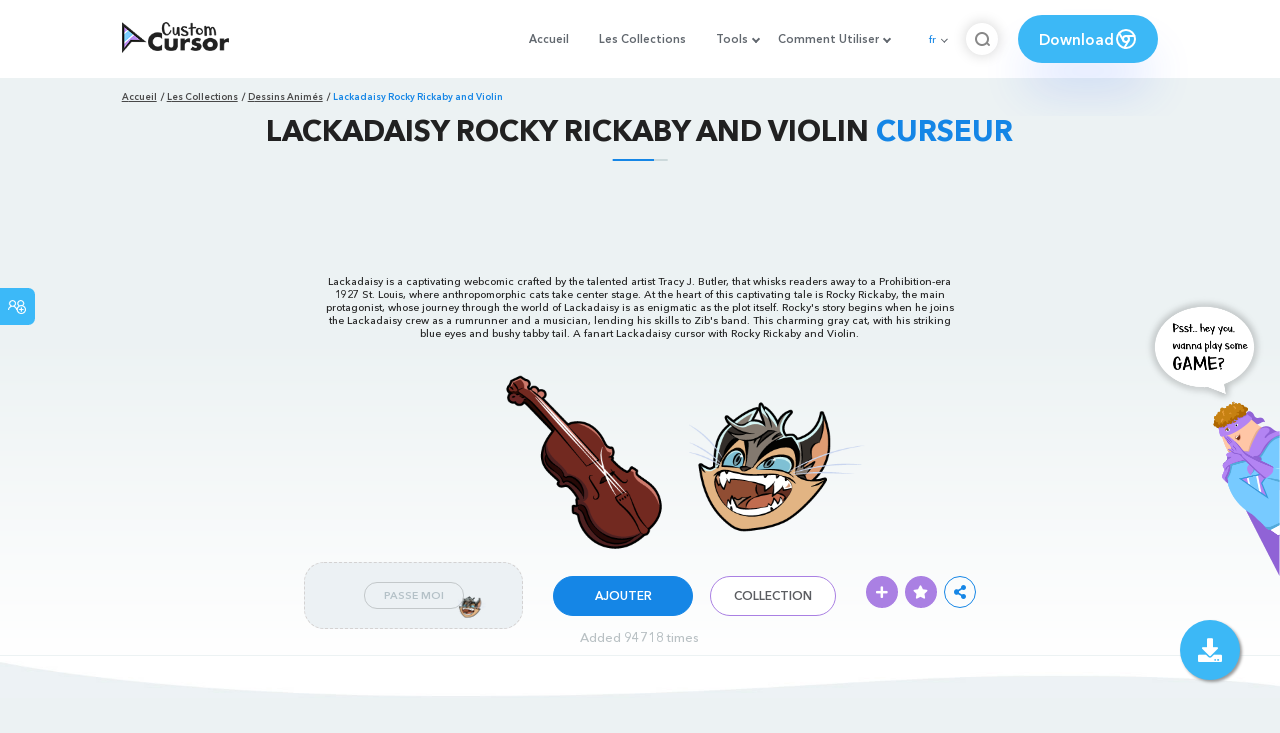

--- FILE ---
content_type: text/html; charset=utf-8
request_url: https://www.google.com/recaptcha/api2/aframe
body_size: 268
content:
<!DOCTYPE HTML><html><head><meta http-equiv="content-type" content="text/html; charset=UTF-8"></head><body><script nonce="qEYMKTCEtkI0yMnTNTuSSA">/** Anti-fraud and anti-abuse applications only. See google.com/recaptcha */ try{var clients={'sodar':'https://pagead2.googlesyndication.com/pagead/sodar?'};window.addEventListener("message",function(a){try{if(a.source===window.parent){var b=JSON.parse(a.data);var c=clients[b['id']];if(c){var d=document.createElement('img');d.src=c+b['params']+'&rc='+(localStorage.getItem("rc::a")?sessionStorage.getItem("rc::b"):"");window.document.body.appendChild(d);sessionStorage.setItem("rc::e",parseInt(sessionStorage.getItem("rc::e")||0)+1);localStorage.setItem("rc::h",'1769647765815');}}}catch(b){}});window.parent.postMessage("_grecaptcha_ready", "*");}catch(b){}</script></body></html>